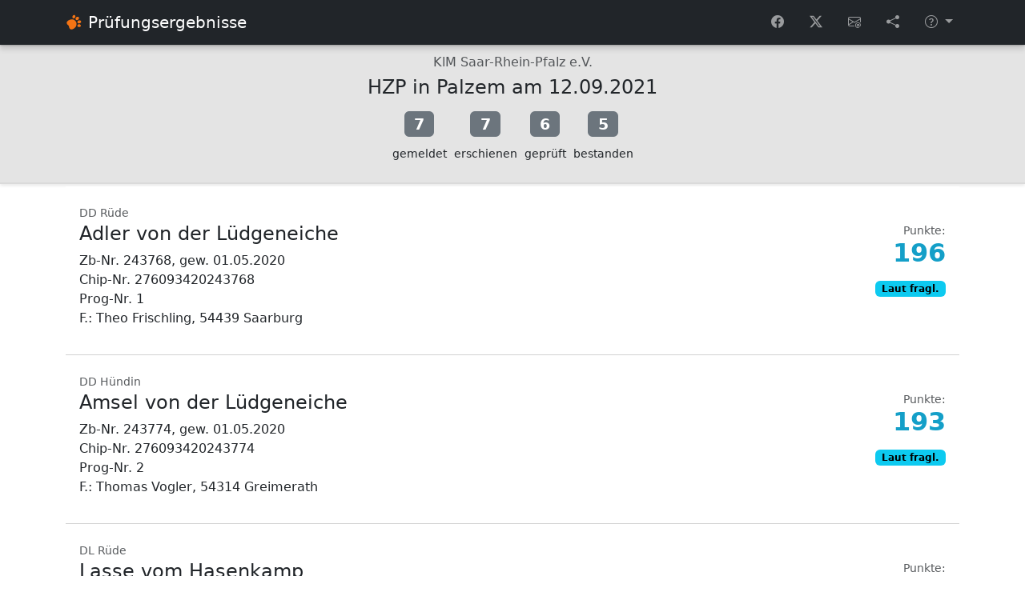

--- FILE ---
content_type: text/html; charset=UTF-8
request_url: https://pub.japa4u.de/?id=2191222302195
body_size: 6803
content:
<!DOCTYPE html>
<html lang="de">
  <head>
    <meta charset="utf-8">
    <meta name="viewport" content="width=device-width, initial-scale=1, shrink-to-fit=no">
	<meta property="og:url"         content="http://pub.japa4u.de/?id=2191222302195" />
	<meta property="og:type"        content="website" />
    <meta property="og:title"       content="Prüfungsergebnisse - powered by JAPA" />
    <meta property="og:description" content="Prüfungsergebisse online anschauen" />
	<meta property="og:image"       content="//share.japa4u.de/media/japa_og_logo.png" />
	<meta property="fb:admins" content="100007794245338" /> 
	<title>Prüfungsergebnisse - powered by JAPA</title>
	<link rel="icon" type="image/png" sizes="32x32" href="/css/favicon-32x32.png">
	<link rel="icon" type="image/png" sizes="96x96" href="/css/favicon-96x96.png">
	<link rel="icon" type="image/png" sizes="16x16" href="/css/favicon-16x16.png">
	<link href="https://cdn.jsdelivr.net/npm/bootstrap@5.3.3/dist/css/bootstrap.min.css" rel="stylesheet" integrity="sha384-QWTKZyjpPEjISv5WaRU9OFeRpok6YctnYmDr5pNlyT2bRjXh0JMhjY6hW+ALEwIH" crossorigin="anonymous">
	<link rel="stylesheet" href="https://cdn.jsdelivr.net/npm/bootstrap-icons@1.11.3/font/bootstrap-icons.min.css">
	
	<style>
	html {
		height: 100%; 
	}
	body {
		display: flex;
		min-height: 100vh; 
		flex-direction: column;
	}
	.content {
		flex: 1;
	}
	.navbar-collapse {
		position: relative !important;
		z-index: 1050 !important;
		overflow: visible !important;
	}
	</style>
  </head>
  <body>
  
  <script type="text/javascript">function reloadPage()  {  location.reload()  } </script>
	<!-- Global site tag (gtag.js) - Google Analytics -->
  <script async src="https://www.googletagmanager.com/gtag/js?id=UA-45129384-2"></script>
		<script>
		window.dataLayer = window.dataLayer || [];
		function gtag(){dataLayer.push(arguments);}
		gtag('js', new Date());
		gtag('config', 'UA-45129384-2');
   </script>

	

	
<!-- header image and text -->
  <nav class="navbar sticky-top navbar-expand-lg navbar-dark bg-dark" style="box-shadow: 0 6px 6px rgba(0, 0, 0, 0.12), 0 1px 2px rgba(0, 0, 0, 0.24);">
   <div class="container-sm">
	 <a class="navbar-brand d-flex align-items-center" href="#">
			<svg xmlns="http://www.w3.org/2000/svg" width="20" height="20" viewBox="0 0 96 96" version="1.1"><path d="" stroke="none" fill="#f4741c" fill-rule="evenodd"/><path d="M 47.270 4.483 C 40.493 7.429, 37.817 16.908, 42.455 21.545 C 49.514 28.605, 61.630 18.231, 57.598 8.579 C 56.416 5.750, 52.542 2.646, 50.685 3.039 C 50.583 3.061, 49.046 3.710, 47.270 4.483 M 65.641 15.898 C 53.803 23.703, 59.465 39.153, 72.079 33.464 C 82.650 28.698, 82.637 13.987, 72.061 14.007 C 70.103 14.010, 67.214 14.861, 65.641 15.898 M 26 31.875 C 4.899 38.655, 0.071 53.800, 15.306 65.420 C 18.192 67.621, 18.947 69.051, 19.971 74.260 C 22.945 89.373, 31.244 93.824, 44.737 87.542 C 81.661 70.352, 64.541 19.490, 26 31.875 M 77.415 36.369 C 66.626 41.250, 68.170 54, 79.550 54 C 89.821 54, 96.332 44.985, 90.748 38.494 C 88.004 35.303, 81.917 34.333, 77.415 36.369 M 73.077 61.589 C 66.661 66.988, 71.080 76, 80.142 76 C 90 76, 94.381 68.227, 88.077 61.923 C 84.101 57.947, 77.577 57.802, 73.077 61.589" stroke="none" fill="#f47414" fill-rule="evenodd"/></svg>			
     	  <span class="ms-2" style="font-weight: 500;">Prüfungsergebnisse</span>
      </a>
	 
	 <button class="navbar-toggler" type="button" data-bs-toggle="collapse" data-bs-target="#navbarNavDropdown" aria-controls="navbarNavDropdown" aria-expanded="false" aria-label="Toggle navigation">
       <span class="navbar-toggler-icon"></span>
     </button>
	 <div class="collapse navbar-collapse" id="navbarNavDropdown">
      <ul class="navbar-nav ms-auto">
      <li class="nav-item">
	    <a href="https://www.facebook.com/sharer/sharer.php?u=https://pub.japa4u.de/?id=2191222302195" target="_blank" class="nav-link">
			<i class="bi bi-facebook me-3"></i>
        </a>      
      </li>
      <li class="nav-item">
		<a href="https://x.com/intent/tweet?text=Pr%C3%BCfungsergebnisse%20sind%20ver%C3%B6ffentlicht%20https%3A%2F%2Fpub.japa4u.de%2F%3Fid%3D2191222302195" target="_blank" class="nav-link">
			<i class="bi bi-twitter-x me-3"></i>
		</a>
      </li>
	  <li class="nav-item">
	    <a href="mailto:?subject=Pr%C3%BCfungsergebnisse%20sind%20ver%C3%B6ffentlicht&body=https://pub.japa4u.de/?id=2191222302195" target="_blank" class="nav-link">
            <i class="bi bi-envelope-at me-3"></i>
        </a>
	  </li>		
	  <li class="nav-item">
		  <a href="#" id="nativeShare" class="nav-link">
			<i class="bi bi-share-fill me-3"></i>
		  </a>
	  </li>
      <li class="nav-item dropdown">
        <a class="nav-link dropdown-toggle" href="https://pub.japa4u.de" id="navbarDropdownMenuLink" data-bs-toggle="dropdown" aria-bs-haspopup="true" aria-expanded="false">
		   <i class="bi bi-question-circle"></i>
        </a>
        <div class="dropdown-menu" aria-labelledby="navbarDropdownMenuLink">
           <a class="dropdown-item" href="https://japa4u.de/lexikon/instant-publish/" target="_blank">Hilfe</a>
           <a class="dropdown-item" href="https://japa4u.de/kontakt" target="_blank">Kontakt</a>
        </div>
      </li>
     </ul>
    </div>
   </div>	
  </nav>
	
	
	

  
 <div class="card text-center" style="background-color: #e4e4e4;border:0;border-radius: 0">
  <div class="card-body">
    <h6 class="card-subtitle mb-2 text-muted">KlM Saar-Rhein-Pfalz e.V.</h6>  
	<h4 class="card-title">
	 HZP in Palzem am 12.09.2021	</h4>       
	   <center>	
	   <table style="border:0; border-spacing:7px; border-collapse:separate;text-align:center">
		<tr>
		  <td><span class="badge bg-secondary" style="font-size:larger">7</span></td><td><span class="badge bg-secondary" style="font-size:larger">7</span></td><td><span class="badge bg-secondary" style="font-size:larger">6</span></td><td><span class="badge bg-secondary" style="font-size:larger">5</span></td>	
		</tr>
		<tr>
		  <td><small>gemeldet</small></td><td><small>erschienen</small></td><td><small>geprüft</small></td><td><small>bestanden</small></td>		</tr>
	  </table>	
	  </center>
  </div>
 </div>
   
<div style="background-color:#dadada;box-shadow:0px 1px 4px #cccccc;margin-bottom:3px;height:2px"> </div>
<div class="content">
 <div class="container">

	<div class="card pt-1" style="border-radius: 0px; border-left: none; border-right: none; border-top: none; border-bottom: 1px solid ##c1bebe;">  <div class="card-body"><table width="100%"><tr><td><small class="text-muted">DD Rüde</small><br><h4>Adler von der Lüdgeneiche</h4><p style="padding-right:12px">Zb-Nr. 243768, gew. 01.05.2020<br />Chip-Nr. 276093420243768 <br />Prog-Nr. 1<br />F.: Theo Frischling, 54439 Saarburg</p></td><td style="text-align:right;padding-left:20px">  <small class="text-muted">Punkte:</small>  <p style="font-weight:bold;font-size:2em;color:#149fc8;line-height:1em">196</p> <p class="badge text-bg-info">Laut fragl.</p>  </p></td></tr></table> </div></div><div class="card pt-1" style="border-radius: 0px; border-left: none; border-right: none; border-top: none; border-bottom: 1px solid ##c1bebe;">  <div class="card-body"><table width="100%"><tr><td><small class="text-muted">DD Hündin</small><br><h4>Amsel von der Lüdgeneiche</h4><p style="padding-right:12px">Zb-Nr. 243774, gew. 01.05.2020<br />Chip-Nr. 276093420243774 <br />Prog-Nr. 2<br />F.: Thomas Vogler, 54314 Greimerath</p></td><td style="text-align:right;padding-left:20px">  <small class="text-muted">Punkte:</small>  <p style="font-weight:bold;font-size:2em;color:#149fc8;line-height:1em">193</p> <p class="badge text-bg-info">Laut fragl.</p>  </p></td></tr></table> </div></div><div class="card pt-1" style="border-radius: 0px; border-left: none; border-right: none; border-top: none; border-bottom: 1px solid ##c1bebe;">  <div class="card-body"><table width="100%"><tr><td><small class="text-muted">DL Rüde</small><br><h4>Lasse vom Hasenkamp</h4><p style="padding-right:12px">Zb-Nr. 252/20, gew. 13.04.2020<br />Chip-Nr. 276093402420252 <br />Prog-Nr. 6<br />F.: Benedikt Gödert, 54314 Hentern</p></td><td style="text-align:right;padding-left:20px">  <small class="text-muted">Punkte:</small>  <p style="font-weight:bold;font-size:2em;color:#149fc8;line-height:1em">187</p> <p class="badge text-bg-info">Laut fragl.</p>  </p></td></tr></table> </div></div><div class="card pt-1" style="border-radius: 0px; border-left: none; border-right: none; border-top: none; border-bottom: 1px solid ##c1bebe;">  <div class="card-body"><table width="100%"><tr><td><small class="text-muted">KlM Hündin</small><br><h4>Nele vom Friedfeld</h4><p style="padding-right:12px">Zb-Nr. 20-0418, gew. 10.04.2020<br />Chip-Nr. 276098106905958 <br />Prog-Nr. 7<br />F.: Melina Müller, 67742 Herren-Sulzbach</p></td><td style="text-align:right;padding-left:20px">  <small class="text-muted">Punkte:</small>  <p style="font-weight:bold;font-size:2em;color:#149fc8;line-height:1em">178</p> <p class="badge text-bg-info">Laut fragl.</p>  </p></td></tr></table> </div></div><div class="card pt-1" style="border-radius: 0px; border-left: none; border-right: none; border-top: none; border-bottom: 1px solid ##c1bebe;">  <div class="card-body"><table width="100%"><tr><td><small class="text-muted">DL Hündin</small><br><h4>Greta vom Wolfethal</h4><p style="padding-right:12px">Zb-Nr. 124/20, gew. 23.03.2020<br />Chip-Nr. 276093402420124 <br />Prog-Nr. 4<br />F.: Dr. Eric Deutschmann, 66482 Zweibrücken</p></td><td style="text-align:right;padding-left:20px">  <small class="text-muted">Punkte:</small>  <p style="font-weight:bold;font-size:2em;color:#149fc8;line-height:1em">175</p> <p class="badge text-bg-info">Laut fragl.</p>  </p></td></tr></table> </div></div><div class="card pt-1" style="border-radius: 0px; border-left: none; border-right: none; border-top: none; border-bottom: 1px solid ##c1bebe;">  <div class="card-body"><table width="100%"><tr><td><small class="text-muted">KlM Rüde</small><br><h4>Dion vom Schrenzerhang</h4><p style="padding-right:12px">Zb-Nr. 20 - 0926, gew. 14.08.2020<br />Chip-Nr. 276098108088768 <br />Prog-Nr. 3<br />F.: Frank Martini, 54497 Morbach-Rapperath</p></td><td style="text-align:right;padding-left:20px">  <p style="font-size:2em;color:#7197a3"> - n.b.</p>  </p></td></tr></table> </div></div><div class="card pt-1" style="border-radius: 0px; border-left: none; border-right: none; border-top: none; border-bottom: none;">  <div class="card-body"><table width="100%"><tr><td><small class="text-muted">KlM Rüde</small><br><h4>Hektor vom Keilerwald</h4><p style="padding-right:12px">Zb-Nr. 19-0974, gew. 13.11.2019<br />Chip-Nr. 276098106905685 <br />Prog-Nr. 5<br />F.: Valentin Rebholz, 76833 Siebeldingen</p></td><td style="text-align:right;padding-left:20px">  <p style="font-size:2em;color:#7197a3"> - n.b.</p>  </p></td></tr></table> </div></div>	     
 </div>	
</div>	

<footer style="background-color: #f7f7f7; font-size: 90%; margin-top: 4rem; padding: 3rem 0; text-align: center;">
 <div class="container">
    <div>
      <p><span class="text-muted">publiziert von Ernst am 12.09.2021 19:17:30</span></p>
	  <p>
	     <small class="text-muted">powered by 
			<a href="https://www.japa4u.de" target="_blank" style="text-decoration:none">JAPA v8.3 - www.japa4u.de</a>&nbsp;&middot;&nbsp;
			<a href="#" data-bs-toggle="modal" data-bs-target="#privacyDLG" style="text-decoration:none">Impressum & Datenschutz</a>&nbsp;&middot;&nbsp;
			<a href="#" onclick="location.href=atob('bWFpbHRvOnN1cHBvcnRAamFwYTR1LmRl');" target="_blank" style="text-decoration:none">Problem melden</a>
		 </small>
	  </p>
    </div>
	<div id="social-bar">
            <a href="https://www.facebook.com/sharer/sharer.php?u=https://pub.japa4u.de/?id=2191222302195" target="_blank" style="text-decoration:none" class="px-2">
				   <i class="bi bi-facebook"></i>
                   <span>Teilen</span>
            </a>
           
			<a href="https://x.com/intent/tweet?text=Pr%C3%BCfungsergebnisse%20sind%20ver%C3%B6ffentlicht%20https%3A%2F%2Fpub.japa4u.de%2F%3Fid%3D2191222302195" target="_blank" style="text-decoration:none" class="px-2">
					<i class="bi bi-twitter-x"></i>
					<span>Teilen</span>
			</a>
			<a href="mailto:?subject=Pr%C3%BCfungsergebnisse%20sind%20ver%C3%B6ffentlicht&body=https://pub.japa4u.de/?id=2191222302195" target="_blank" style="text-decoration:none" class="px-2">
                   <i class="bi bi-envelope-at"></i>
                   <span>Weiterleiten</span>
            </a>
			<a href="#" id="nativeShareFooter" style="text-decoration:none" class="px-2">
			  <i class="bi bi-share-fill"></i>
			  <span>Teilen</span>
			</a>
      </div>
 </div>
</footer>


<div class="modal fade" id="privacyDLG" aria-hidden="true" tabindex="-1" role="dialog" aria-labelledby="myModalLabel">
			  <div class="modal-dialog modal-lg" role="document"> 
				<div class="modal-content">
					<div class="modal-header">
					 <button type="button" class="close" data-bs-dismiss="modal" aria-label="Close">
					  <span aria-hidden="true">&times;</span>
					 </button>
					 <h4 class="modal-title" id="myModalLabel" style="color:#646B6E">Impressum und Datenschutzerklärung</h4>
					</div>
					<div class="modal-body">
					<p style="color:#646B6E;font-size:12px;text-align:left">
					    <strong>Impressum</strong><br />
						Verantwortliche Stelle:<br />
						a.schwabe IT solutions & services<br />
						Andreas Schwabe<br />
						Litzelaustr. 18, 76187 Karlsruhe<br />
						<a href="#" onclick="location.href=atob('bWFpbHRvOnN1cHBvcnRAamFwYTR1LmRl');" style="text-decoration:none">Kontakt</a>
					 <br />	 <br />	
					 <strong>Haftung für Inhalte</strong><br />  
						Als Diensteanbieter sind wir gemäß § 7 Abs.1 TMG für eigene Inhalte auf diesen Seiten nach den allgemeinen Gesetzen verantwortlich. Nach §§ 8 bis 10 TMG sind wir als Diensteanbieter jedoch nicht verpflichtet, übermittelte oder gespeicherte fremde Informationen zu überwachen oder nach Umständen zu forschen, die auf eine rechtswidrige Tätigkeit hinweisen.
						Verpflichtungen zur Entfernung oder Sperrung der Nutzung von Informationen nach den allgemeinen Gesetzen bleiben hiervon unberührt. Eine diesbezügliche Haftung ist jedoch erst ab dem Zeitpunkt der Kenntnis einer konkreten Rechtsverletzung möglich. Bei Bekanntwerden von entsprechenden Rechtsverletzungen werden wir diese Inhalte umgehend entfernen.
				     <strong>Datenschutz</strong><br />
						Als Betreiber dieser Seiten nehmen wir den Schutz Ihrer persönlichen Daten sehr ernst. Im Rahmen der Leistungserbringung werden die Informationen zur Abwicklung von Hundeprüfungen gespeichert und auf dieser Internetseite angezeigt. 
						Die tatsächliche Datenerhebung und Eingabe wird nicht durch den Betreiber, sondern den Nutzer der Prüfungssoftware erbracht - dieser hat für die Einwilligung der Veröffentlichtungsinformationen sorge zu tragen. <br />	
						Die Nutzung dieser Website ist ohne Angabe personenbezogener Daten möglich, jedoch werden automatisch Server-Logfiles erstellt. Diese Daten sind nicht bestimmten Personen zuordenbar. Eine Zusammenführung dieser Daten mit 
						anderen Datenquellen wird nicht vorgenommen. Wir behalten uns vor, diese Daten nachträglich zu prüfen, wenn uns konkrete Anhaltspunkte für eine rechtswidrige Nutzung bekannt werden.
					 <br /><br />	
						<strong>Datenschutzerklärung für die Nutzung von Google Analytics</strong><br />
						Diese Website nutzt Funktionen des  Webanalysedienstes Google Analytics. Anbieter ist die Google Inc. 1600 Amphitheatre Parkway Mountain View, CA 94043, USA. Google Analytics verwendet sog. "Cookies". Das sind Textdateien, die auf Ihrem Computer gespeichert werden und die eine Analyse der Benutzung der Website durch Sie ermöglichen. Die durch den Cookie erzeugten Informationen über Ihre Benutzung dieser Website werden in der Regel an einen Server von Google in den USA übertragen und dort gespeichert.
						Im Falle der Aktivierung der IP-Anonymisierung auf dieser Webseite wird Ihre IP-Adresse von Google jedoch innerhalb von Mitgliedstaaten der Europäischen Union oder in anderen Vertragsstaaten des Abkommens über den Europäischen Wirtschaftsraum zuvor gekürzt. Nur in Ausnahmefällen wird die volle IP-Adresse an einen Server von Google in den USA übertragen und dort gekürzt. Im Auftrag des Betreibers dieser Website wird Google diese Informationen benutzen, um Ihre Nutzung der Website auszuwerten, um Reports über die Websiteaktivitäten zusammenzustellen und um weitere mit der Websitenutzung und der Internetnutzung verbundene Dienstleistungen gegenüber dem Websitebetreiber zu erbringen. 	
					 <br /><br />	
						<strong>Auskunft, Berichtigung, Sperrung, Löschung</strong><br />
						Sie haben jederzeit das Recht auf unentgeltliche Auskunft über Ihre gespeicherten personenbezogenen Daten, deren Herkunft und Empfänger und den Zweck der Datenverarbeitung sowie ein Recht auf Berichtigung, Sperrung oder Löschung dieser Daten. Hierzu sowie zu weiteren Fragen zum Thema personenbezogene Daten können Sie sich jederzeit unter der im Impressum angegebenen Adresse Kontakt aufnehmen.
					</p>					
					</div>
					<div class="modal-footer">
					 <button type="button" class="btn btn-secondary" data-bs-dismiss="modal">Schließen</button>
        			</div>
				</div>
			  </div>
</div>


<script src="https://cdn.jsdelivr.net/npm/@popperjs/core@2.11.8/dist/umd/popper.min.js" integrity="sha384-I7E8VVD/ismYTF4hNIPjVp/Zjvgyol6VFvRkX/vR+Vc4jQkC+hVqc2pM8ODewa9r" crossorigin="anonymous"></script>
<script src="https://cdn.jsdelivr.net/npm/bootstrap@5.3.3/dist/js/bootstrap.min.js" integrity="sha384-0pUGZvbkm6XF6gxjEnlmuGrJXVbNuzT9qBBavbLwCsOGabYfZo0T0to5eqruptLy" crossorigin="anonymous"></script>    


<script>
  function handleNativeShare(e) {
    e.preventDefault();

    if (navigator.share) {
      navigator.share({
        title: document.title,
        text: 'Prüfungsergebnisse sind veröffentlicht',
        url: window.location.href
      })
      .then(() => console.log('Geteilt über Web Share API'))
      .catch(err => console.warn('Teilen abgebrochen oder fehlgeschlagen:', err));
    } else {
      alert('Diese Teilen-Funktion wird von deinem Gerät nicht unterstützt.');
    }
  }

  // Menü-Link
  document.getElementById('nativeShare')?.addEventListener('click', handleNativeShare);
  // Footer-Link
  document.getElementById('nativeShareFooter')?.addEventListener('click', handleNativeShare);
</script>

 
</body>
</html>